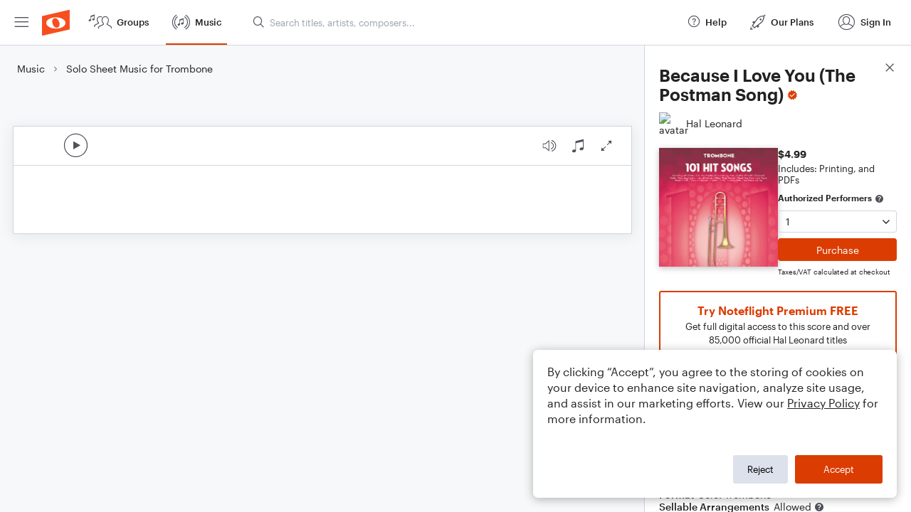

--- FILE ---
content_type: text/html; charset=utf-8
request_url: https://www.noteflight.com/pub_embed/5c95520b8d3d8761332b5d7db9f3647a?token=eyJhbGciOiJIUzI1NiJ9.eyJkYXRhIjp7InB1Ymxpc2hlZF9zY29yZV9pZCI6IjVjOTU1MjBiOGQzZDg3NjEzMzJiNWQ3ZGI5ZjM2NDdhIiwicHJldmlldyI6dHJ1ZSwicGVyc29uYWxpemF0aW9uIjpudWxsLCJkaXNhYmxlUHJpbnRpbmciOnRydWV9LCJleHAiOjE3Njg4Njg3NjJ9.u-9dQ05i-rFzHaCiQ-cVzwvHxniUD93Rccmz0FlH2y0
body_size: 1618
content:
<!DOCTYPE html>
<html lang="en" xml:lang="en" xmlns="http://www.w3.org/1999/xhtml">
  <head>
    <meta content="text/html;charset=UTF-8" http-equiv="content-type" />
    <meta http-equiv="X-UA-Compatible" content="requiresActiveX=true" />

      <meta name="robots" content="noindex,nofollow" />

    <title>
      Noteflight - Online Music Notation Software
    </title>
    <script language="javascript">
      var appConfigJsonB64 = "[base64]"
    </script>
    <script src="https://production-assets.noteflight.com/speedyg/speedyg-12edfd5d5315b0d44538.js"></script>
  </head>
  <body id="appBody">
  <div id="mainPage">
    <div id="embedContainer">
      <iframe id="embedIframe" class="fullSize" allow="autoplay; fullscreen"></iframe>
    </div>
    <div id="svgContainer">
      <div id="svgContainerHeader" class="svgContainerHeader" role="navigation" aria-label="svgContainerHeade">
        <div class="svgContainerHeaderInner" role="toolbar" aria-orientation="horizontal">
          <div class="headerPaletteLeft">
            <button
              id="playButton"
              class="unstyled paletteButton playCircle"
              aria-label="Play">
            </button>
          </div>
          <div class="headerPaletteRight">
            <button
              id="playbackButton"
              class="unstyled paletteButton playback"
              aria-label="Playback">
            </button>
            <button
              id="scoreButton"
              class="unstyled paletteButton notes"
              aria-label="Score">
            </button>
            <div id="printButtonContainer" class="hidden">
              <button
                id="printButton"
                class="unstyled paletteButton printSimple"
                aria-label="Print PDF Sample"
                aria-disabled="true">
              </button>
            </div>
            <button
              id="fullScreenButton"
              class="unstyled paletteButton"
              aria-label="Full Screen">
            </button>
          </div>
        </div>
      </div>
      <div id="pagesContainer" class="pagesContainer" role="main">
        <div id="pageTurnerBack" class="performUI performPageTurner back"></div>
        <div id="pageTurnerForward" class="performUI performPageTurner forward"></div>
      </div>
      <div id="spinner" class="hidden">
        <div id="spinner" class="overlay">
          <div class="spinnerContainer">
            <div class="spinner">
            </div>
            <div id="overlayCaption" class="overlayCaption"></div>
          </div>
        </div>
      </div>
    </div>
  </div>
</body>

</html>


--- FILE ---
content_type: image/svg+xml
request_url: https://production-assets.noteflight.com/speedyg/src/images/nf-embed-fullscreen-c2fe72c169ea66d48b95.svg
body_size: 476
content:
<svg width="30" height="30" viewBox="0 0 30 30" fill="none" xmlns="http://www.w3.org/2000/svg">
<g clip-path="url(#clip0_3317_27436)">
<rect width="30" height="30" fill="white"/>
<path d="M16.4062 14.1797L15.7031 13.4766L21.0352 8.08594L21.7969 8.84766L16.4062 14.1797ZM21.7383 12.5391L17.4023 8.14453L22.3828 7.67578L21.7383 12.5391ZM14.2969 16.4648L8.96484 21.8555L8.20312 21.0938L13.5938 15.7617L14.2969 16.4648ZM12.6562 21.7969L7.67578 22.2656L8.26172 17.4023L12.6562 21.7969Z" fill="#4F525B"/>
</g>
<defs>
<clipPath id="clip0_3317_27436">
<rect width="30" height="30" fill="white"/>
</clipPath>
</defs>
</svg>


--- FILE ---
content_type: text/javascript; charset=utf-8
request_url: https://fast.appcues.com/40515.js
body_size: 4796
content:
(function(self, ns){
    var GENERIC_BUNDLE_URL = "https://fast.appcues.com/generic/main/7.12.2/appcues.main.be32af981df3bbb3999db9008a74d8bbe8f883f1.js";
    var ACCOUNT_DETAILS = {"API_HOSTNAME":"api.appcues.net","GENERIC_BUNDLE_DOMAIN":"https://fast.appcues.com","GENERIC_BUNDLE_PATH":"/generic/main/7.12.2/appcues.main.be32af981df3bbb3999db9008a74d8bbe8f883f1.js","RELEASE_ID":"be32af981df3bbb3999db9008a74d8bbe8f883f1","VERSION":"7.12.2","account":{"buffer":null,"entitlements":{"enableCTTEventIntegrations":false},"gates":{"enableCTTEventIntegrations":false,"enableClientSideEventIntegrations":false,"responseFormatV2Enabled":true},"isTrial":false,"isTrialExpired":true,"skipAutoProperties":false,"stripQueryParams":null,"stripePlanId":"23652-essentials-yearly"},"accountId":"40515","custom_events":[],"defaultAppId":null,"integrations":{"ga":{"createdAt":null,"createdBy":null,"integrationId":"40515:ga","isEnabled":true,"type":"ga","updatedAt":null,"updatedBy":null},"gtm":{"createdAt":null,"createdBy":null,"integrationId":"40515:gtm","isEnabled":true,"type":"gtm","updatedAt":null,"updatedBy":null}},"styling":{"globalBeaconColor":"#f64e20","globalBeaconStyle":"hidden","globalHotspotAnimation":"hotspot-animation-pulse","globalHotspotStyling":"","globalStyling":"\n.appcues-actions-right > .appcues-button.appcues-button-success, .appcues-progress-bar-success {\n    background-color: #f64e20;\n}\n.appcues-actions-right > .appcues-button.appcues-button-success:hover {\n    background-color: #f76942;\n}\n\n\n.appcues-actions-right > .appcues-button.appcues-button-success:hover {\n    background-color: #f76942 !important;\n}\n\n\n.appcues-actions-right .appcues-button, .appcues-actions-left .appcues-button {\n    font-size: 14px;\n}\n\n\n.appcues-actions-right .appcues-button {\n    color: #ffffff;\n}\n\n\n.appcues-actions-right .appcues-button:hover {\n    color: #ffffff !important;\n}\n\n\n.appcues-actions-left >  .appcues-button {\n    background-color: #7f7f7f;\n}\n.appcues-actions-left > .appcues-button:hover {\n    background-color: #919191;\n}\n\n\n.appcues-actions-left > .appcues-button:hover {\n    background-color: #919191 !important;\n}\n\n\n.appcues-actions-right .appcues-button, .appcues-actions-left .appcues-button {\n    border-radius: 3px;\n}\n\n\nbody, appcues cue, .tooltip .content {\n    font-family: 'Helvetica Neue', Helvetica, Arial, sans-serif;\n}\n\n\nbody h1, body h2, body h3, body h4, body h5,\nappcues cue h1, appcues cue h2, appcues cue h3, appcues cue h4, appcues cue h5,\n.tooltip .content h1, .tooltip .content h2, .tooltip .content h3, .tooltip .content h4, .tooltip .content h5 {\n    font-family: 'Helvetica Neue', Helvetica, Arial, sans-serif;\n}\n\n\n  body, appcues cue, .tooltip .content {\n      color: #2f2f2f;\n  }\n  \n\n.tooltip .content .panel {\n  background-color: #ffffff;\n  border-color: #ffffff;\n}\n\n.tooltip .content .panel:before, .tooltip .content .panel:after {\n  height: 13px;\n  width: 13px;\n  background-color: #ffffff;\n  border-radius: 2px;\n  border: none;\n  transform: rotate(45deg);\n}\n\n.tooltip .content .panel:after {\n  position: absolute;\n  content: \"\";\n  z-index: -1;\n}\n\n.tooltip .content.content-top .panel:before, .tooltip .content.content-top .panel:after {\n  margin-left: -7px;\n}\n\n.tooltip .content.content-top .panel:before,\n.tooltip .content.content-top .panel:after,\n.tooltip .content.content-top-left .panel:before,\n.tooltip .content.content-top-left .panel:after,\n.tooltip .content.content-top-right .panel:before,\n.tooltip .content.content-top-right .panel:after {\n  margin-top: -6px;\n}\n\n.tooltip .content.content-bottom .panel:before, .tooltip .content.content-bottom .panel:after {\n  margin-left: -7px;\n}\n\n.tooltip .content.content-bottom .panel:before,\n.tooltip .content.content-bottom .panel:after,\n.tooltip .content.content-bottom-left .panel:before,\n.tooltip .content.content-bottom-left .panel:after,\n.tooltip .content.content-bottom-right .panel:before,\n.tooltip .content.content-bottom-right .panel:after {\n  margin-bottom: -6px;\n}\n\n.tooltip .content.content-right .panel:before, .tooltip .content.content-right .panel:after {\n  margin-top: -7px;\n}\n\n.tooltip .content.content-right .panel:before,\n.tooltip .content.content-right .panel:after,\n.tooltip .content.content-right-top .panel:before,\n.tooltip .content.content-right-top .panel:after,\n.tooltip .content.content-right-bottom .panel:before,\n.tooltip .content.content-right-bottom .panel:after {\n  margin-right: -6px;\n}\n\n.tooltip .content.content-left .panel:before, .tooltip .content.content-left .panel:after {\n  margin-top: -7px;\n}\n\n.tooltip .content.content-left .panel:before,\n.tooltip .content.content-left .panel:after,\n.tooltip .content.content-left-top .panel:before,\n.tooltip .content.content-left-top .panel:after,\n.tooltip .content.content-left-bottom .panel:before,\n.tooltip .content.content-left-bottom .panel:after {\n  margin-left: -6px;\n}\n\n.tooltip .content.content-top-left .panel:before,\n.tooltip .content.content-top-left .panel:after,\n.tooltip .content.content-bottom-left .panel:before,\n.tooltip .content.content-bottom-left .panel:after {\n  right: 10px;\n}\n\n.tooltip .content.content-top-right.panel:before,\n.tooltip .content.content-top-right .panel:after,\n.tooltip .content.content-bottom-right .panel:before,\n.tooltip .content.content-bottom-right .panel:after {\n  left: 10px;\n}\n\n.tooltip .content.content-right-bottom .panel:before,\n.tooltip .content.content-right-bottom .panel:after,\n.tooltip .content.content-left-bottom .panel:before,\n.tooltip .content.content-left-bottom .panel:after {\n  top: 10px;\n}\n\n.tooltip .content.content-right-top.panel:before,\n.tooltip .content.content-right-top .panel:after,\n.tooltip .content.content-left-top .panel:before,\n.tooltip .content.content-left-top .panel:after {\n  bottom: 10px;\n}\n\n.tooltip .content.content-top .panel:after {\n  left: 50%;\n}\n\n.tooltip .content.content-top .panel:after,\n.tooltip .content.content-top-left .panel:after,\n.tooltip .content.content-top-right .panel:after {\n  top: 100%;\n}\n\n.tooltip .content.content-bottom .panel:after {\n  left: 50%;\n}\n\n.tooltip .content.content-bottom .panel:after,\n.tooltip .content.content-bottom-left .panel:after,\n.tooltip .content.content-bottom-right .panel:after {\n  bottom: 100%;\n}\n\n.tooltip .content.content-right .panel:after {\n  top: 50%;\n}\n\n.tooltip .content.content-right .panel:after,\n.tooltip .content.content-right-top .panel:after,\n.tooltip .content.content-right-bottom .panel:after {\n  right: 100%;\n}\n\n.tooltip .content.content-left .panel:after {\n  top: 50%;\n}\n\n.tooltip .content.content-left .panel:after,\n.tooltip .content.content-left-top .panel:after,\n.tooltip .content.content-left-bottom .panel:after {\n  left: 100%;\n}\n\n\n.tooltip .content .panel {\n  color: #242424;\n}\n\n.tooltip h1, .tooltip h2, .tooltip h3, .tooltip h4, .tooltip h5 {\ncolor: #242424;\n}\n\n  .panel.panel-default {\n    margin-right: 3px;\n    margin-bottom: 2px;\n    border-radius: 3px;\n  }\n  \n\n  .panel.panel-default, .content .panel:after {\n    box-shadow: 1px 1px 2px hsla(0,0%,13%,.6);\n  }\n  \n\n      .appcues-backdrop[data-pattern-type=left], .appcues-backdrop[data-pattern-type=shorty], .appcues-backdrop[data-pattern-type=modal] {\n        background-color: #2a2a2a;\n      }\n      \n\n      .appcues-backdrop[data-pattern-type=left], .appcues-backdrop[data-pattern-type=shorty], .appcues-backdrop[data-pattern-type=modal] {\n        opacity: 0.33;\n      }\n      \n\nappcues cue {\n    background: #ffffff\n}\n\n\nappcues cue *, appcues cue {\n    color: #242424\n}\n\n/*\n\tIt's dangerous to go alone! Take this.\n\n\t(Not actually dangerous, but hopefully these selectors \n\twill help you make your flows look beautiful!)\n\n        \t   /|\n\t          / |\n\t         /  |\n\t        /   |\n\t       /    |\n\t      /     |\n\t      \\     |\n\t   /|  \\    |\n\t  / |   \\   |\n\t /  |    \\  |\n\t/___|     \\_| \n\n\tAPPCUES CSS SELECTORS\n*/\n\n/************************************/\n/* Appcues Base Presets */\n\n/*** Remove next/previous arrows */\nappcues .appcues-actions-right .appcues-button { padding-right: 18px; }\nappcues .appcues-actions-right .appcues-button:after { content: none; }\nappcues .appcues-actions-left .appcues-button { padding-left: 18px; }\nappcues .appcues-actions-left .appcues-button:before { content: none; }\n\n/*** Adjust style of progress bar */\n\nappcues .appcues-progress { background-color: white; height: 7px; border: 0; }\nappcues .appcues-progress .appcues-progress-bar { transition:width 0.5s ease 0.07s; }\nappcues .appcues-progress .appcues-progress-bar:not([aria-valuenow='100']) { border-top-right-radius: 0; border-bottom-right-radius: 0; }\n\n/*** Adjust margins & padding */\nappcues cue { min-height: 100px !important; padding: 22px 45px 75px; }\nappcues cue .apc-hero { margin: -22px -45px 0; }\n/* Fix up Hero typography */\nappcues cue .apc-hero h2 { font-size: 18px; font-weight: bold;  }\nappcues[data-pattern-type=modal] cue {\n    box-shadow: 0 0 18px rgba(0,0,0,0.2);\n}\n.tooltip .panel { padding: 9px 12px 10px; \n    \n}\n\n/*** Adjust typography */\nappcues cue h1, .tooltip h1 { font-weight: 600; font-size: 32px; margin-top: 0.5em; -webkit-font-smoothing:antialiased; }\nappcues cue h2, .tooltip h2 { font-weight: 400; font-size: 24px; margin-top: 0.5em;\n-webkit-font-smoothing:antialiased; }\nappcues cue h3, .tooltip h3 { font-weight: 600; letter-spacing: -0.01em; font-size: 20px; -webkit-font-smoothing:antialiased; }\nappcues cue h4 { letter-spacing: 0.01em;\nfont-size: 35px; margin-bottom: 0px; -webkit-font-smoothing:antialiased; }\n\nappcues cue h5 { letter-spacing: 0.01em;\nfont-size: 15px; -webkit-font-smoothing:antialiased; }\np, li {\n    line-height: 1.2em;\n     margin-top: 10px;\n}\nappcues cue p, li{\n    font-size: 14px;\n    line-height: 1.2em;\n     margin-top: 10px;\n}\n\n\n\n/*** Adjust links in content */\nappcues cue section a[data-step], appcues cue section a[href], .tooltip p a[data-step], .tooltip p a[href] {\n    color: #f64e20;\n}\nappcues cue section a[data-step]:hover, appcues cue section a[href]:hover, .tooltip p a[data-step]:hover, .tooltip p a[href]:hover {\n    color: #f64e20;\n    text-decoration: underline; /* a18y */\n}\n\n/*** Adjust skip X */\nappcues .appcues-skip a {\n    background: #00000033; \n    right: 0px; \n    color: #FFFFFF;\n    top: 0px;\n    font-size: 25px; \n\n}\nappcues .appcues-skip>a {\n    opacity: 1;\n    padding: 3px 10px 6px;\n}\nappcues .appcues-skip>a:hover {\n    color: #ffffff;\n    background-color: #00000069;\n    \n}\n\n\n\n.tooltip .panel .appcues-skip { color: #ccc; }\n\n/* End Appcues Base */\n/************************************/\n\n/*___Buttons and Links___*/\n.appcues-actions-right {\n\t/*[The section of the button row which hold the 'Next' or righthand side button.]*/\n}\n\n.tooltip .content .panel .panel-content-actions .appcues-actions-right {\n\t/*[Full selector to edit .appcues-actions-right in hotspots/tooltips]*/\n}\n\nappcues cue .appcues-actions-right {\n\t/*[Full selector to edit .appcues-actions-right in modals/slideouts]*/\n}\n\n\n.appcues-actions-left {\n\t/*[The section of the button row which hold the 'Prev' or lefthand side button.]*/\n}\n\n.tooltip .content .panel .panel-content-actions .appcues-actions-left {\n\t/*[Full selector to edit .appcues-actions-left in hotspots/tooltips]*/\n}\n\nappcues cue .appcues-actions-left {\n\t/*[Full selector to edit .appcues-actions-left in modals/slideouts]*/\n}\n\n\n.appcues-button {\n\t/*[Generic selector for any button.]*/\n}\n\n\n.appcues-button-success {\n\t/*[Selector for the 'Next' buttons (buttons which advance the step of the flow).]*/\n}\n\n.panel .panel-content-actions .appcues-actions-right > .appcues-button.appcues-button-success {\n\t/*[Full selector to edit .appcues-button-success in hotspots/tooltips]*/\n}\n\nappcues cue .appcues-actions-right > .appcues-button.appcues-button-success {\n\n\t/*[Full selector to edit .appcues-button-success in modals/slideouts]*/\n}\n\n.panel .panel-content-actions .appcues-skip {\n\t/*[Full selector to edit .appcues-skip in tooltips/hotspots] (Hide these tips)*/\n}\n\nappcues .appcues-skip {\n\t/*[Full selector to edit .appcues-skip in modals/slideouts] (X button to close)*/\n}\n\n\nappcues[data-pattern-type=shorty] cue {\n\t/*[Selector for slideouts specifically]*/\n}\n\nappcues[data-pattern-type=modal] cue {\n\t/*[Selector for modals specifically]*/\n}\n\n\n/*___Modals and Slideouts___*/\n\nappcues {\t\n\t/*[This element wraps the entire modal or slideout.]*/\n}\n\nappcues cue {\n\t/*[This is where the main content for modals and slideouts lives.]*/\n}\n\n\nappcues .appcues-backdrop[data-pattern-type=modal] {\n\t/*[The backdrop (darkened background) for modals.]*/\n}\n\nappcues .appcues-progress {\n\t/*[The progress bar which indicates how far a user is in the flow]*/\n}\n\nappcues cue .apc-hero {\n\t/*[This is the selector for a hero image.]*/\n\t display: flex;\n  align-items: flex-end;\n    justify-content: center;\n}\n\n.hero-content {\n   position: relative;\n    display: inline-block;\n    bottom: -30px; \n \n    \n}\n\n\nappcues cue .appcues-actions {\n\t/*[The row where all the buttons are placed.]*/\n}\n\n\n\n/*___Hotspots and Tooltips___*/\n\n.tooltip {\n  background: transparent;\n}\n\n.tooltip .content .panel {\n\t/*[This is selector for the tooltip panel itself. The styles to the arrow can be accessed using the ::before selector (see below)]*/\n}\n\n.tooltip .content .panel .panel-content {\n\t/*[This is the selector for any content within the tooltip. This applies to both body text and the actions row.]*/\n}\n\n.tooltip .content .panel .panel-content-actions {\n\t/*[The specific container selection for the row with buttons/actions.]*/\n}\n\n\n    appcues .appcues-actions-right .appcues-button { padding-right: 18px; }\n    appcues .appcues-actions-right .appcues-button:after { content: none; }\n    appcues .appcues-actions-left .appcues-button { padding-left: 18px; }\n    appcues .appcues-actions-left .appcues-button:before { content: none; }","id":"-LNMVfIeM4aSzI_rfoZe","theme":{"css":"\n:host {\n --typekit-id: ;\n--general-header-font: 'Helvetica Neue', Helvetica, Arial, sans-serif;\n--general-header-font-url: ;\n--general-body-font: 'Helvetica Neue', Helvetica, Arial, sans-serif;\n--general-body-font-url: ;\n--general-body-font-color: #2f2f2f;\n--button-font-size: 14px;\n--button-border-radius: 3px;\n--button-primary-background-color: #f64e20;\n--button-primary-border-color: transparent;\n--button-primary-border-width: 0px;\n--button-primary-color: #ffffff;\n--button-primary-hover-border-color: transparent;\n--button-primary-hover-border-width: 0px;\n--button-primary-hover-background-color: #f76942;\n--button-primary-hover-color: #ffffff;\n--button-secondary-background-color: #7f7f7f;\n--button-secondary-border-color: transparent;\n--button-secondary-border-width: 0px;\n--button-secondary-color: #555555;\n--button-secondary-hover-border-color: transparent;\n--button-secondary-hover-border-width: 0px;\n--button-secondary-hover-background-color: #919191;\n--button-secondary-hover-color: #555555;\n--patterns-modal-color: #242424;\n--patterns-modal-background-color: #ffffff;\n--patterns-modal-backdrop-color: #2a2a2a;\n--patterns-modal-backdrop-opacity: 0.33;\n--patterns-tooltip-color: #242424;\n--patterns-tooltip-background-color: #ffffff;\n--patterns-tooltip-border-radius: 3px;\n--patterns-tooltip-shadow-distance-x: 1px;\n--patterns-tooltip-shadow-distance-y: 1px;\n--patterns-tooltip-shadow-blur: 2px;\n--patterns-tooltip-shadow-color: hsla(0,0%,13%,.6);\n--patterns-tooltip-beacon-color: #f64e20;\n}","json":{"button":{"borderRadius":"3px","fontSize":"14px","primary":{"backgroundColor":"#f64e20","borderColor":"transparent","borderWidth":"0px","color":"#ffffff","hover":{"backgroundColor":"#f76942","borderColor":"transparent","borderWidth":"0px","color":"#ffffff"}},"secondary":{"backgroundColor":"#7f7f7f","borderColor":"transparent","borderWidth":"0px","color":"#555555","hover":{"backgroundColor":"#919191","borderColor":"transparent","borderWidth":"0px","color":"#555555"}}},"general":{"bodyFont":"'Helvetica Neue', Helvetica, Arial, sans-serif","bodyFontColor":"#2f2f2f","bodyFontUrl":"","headerFont":"'Helvetica Neue', Helvetica, Arial, sans-serif","headerFontUrl":""},"patterns":{"modal":{"backdropColor":"#2a2a2a","backdropOpacity":0.33,"backgroundColor":"#ffffff","color":"#242424"},"tooltip":{"backgroundColor":"#ffffff","beacon":{"color":"#f64e20"},"borderRadius":"3px","color":"#242424","shadow":{"blur":"2px","color":"hsla(0,0%,13%,.6)","distance":{"x":"1px","y":"1px"}}}},"typekitId":""}},"typekitId":""}};
    var VERSION = ACCOUNT_DETAILS.VERSION;
    var RELEASE_ID = ACCOUNT_DETAILS.RELEASE_ID;
    var GENERIC_BUNDLE_DOMAIN = ACCOUNT_DETAILS.GENERIC_BUNDLE_DOMAIN;
    var accountId = ACCOUNT_DETAILS.accountId;
    var isBootstrapped = false;

    self.AppcuesBundleSettings = {
      accountId: accountId,
      VERSION: VERSION,
      RELEASE_ID: RELEASE_ID,
      GENERIC_BUNDLE_DOMAIN: GENERIC_BUNDLE_DOMAIN,
      GENERIC_BUNDLE_PATH: ACCOUNT_DETAILS.GENERIC_BUNDLE_PATH,
      styling:  ACCOUNT_DETAILS.styling,
      integrations: ACCOUNT_DETAILS.integrations,
      account: ACCOUNT_DETAILS.account,
      events: ACCOUNT_DETAILS.custom_events,
      defaultAppId: ACCOUNT_DETAILS.defaultAppId,
      API_HOSTNAME: ACCOUNT_DETAILS.API_HOSTNAME
    };

    var skipAMD = false;
    var windowGlobals = window["AppcuesSettings"];
    if (
      windowGlobals &&
      typeof windowGlobals === "object" &&
      windowGlobals.skipAMD === true
    ) {
      skipAMD = true;
    }

    var doc = self.document;
    self[ns] = self[ns] || [];
    var Appcues = self[ns];
    if (Appcues.invoked) {
        if (self.console && console.error) {
            console.error('Appcues snippet included twice.');
        }
        return;
    }

    if (Appcues.identify) return;
    Appcues.invoked = true;

    var methods = [
        "identify",
        "track",
        "page",
        "anonymous",
        "start",
        "show",
        "loadLaunchpad",
        "clearShow",
        "on",
        "off",
        "once",
        "reset",
        "debug",
        "user",
        "call",
        "settings",
        "content",
        "initMixpanel",
        "initHeap",
        "initIntercom",
        "initCIO",
        "initWoopra",
        "initAmplitude",
        "initKlaviyo",
        "initTD",
        "initLl",
        "initCalq",
        "initKM",
        "initGA",
        "initGTM",
        "initSegment",
        "initRudderstack",
        "initBraze",
        "initFullStory",
        "initHotjar",
        "initLogRocket",
        "group",

        // Methods solely for the injectable
        "injectContent",
        "injectStyles",
    ];

    var promises = [
        "user"
    ];

    function factory(method){
        return function(){
            var args = Array.prototype.slice.call(arguments);
            if (isBootstrapped) {
              self.Appcues[method].apply(self.Appcues, args);
            } else {
              args.unshift(method);
              Appcues.push(args);
            }
            return self.Appcues;
        };
    }

    // For each of our methods, generate a queueing stub.
    for (var i = 0; i < methods.length; i++) {
        var key = methods[i];
        Appcues[key] = factory(key);
    }

    for (var i = 0; i < promises.length; i++) {
        var key = promises[i];
        Appcues[key] = function() {
          var args = Array.prototype.slice.call(arguments);
          if (isBootstrapped) {
            return self.Appcues[key].apply(self.Appcues, args);
          } else {
            return new Promise(function(resolve, _reject) {
              args.unshift(resolve);
              args.unshift(key);
              Appcues.push(args);
            });
          }
        };
    }

    if (
      !skipAMD &&
      typeof window.define === "function" &&
      window.define.amd &&
      (window.define.amd.vendor == null ||
        window.define.amd.vendor !== "dojotoolkit.org")
    ) {
      window.define(function() { return Appcues; });
    }

    function load(){
        var bundleScript = doc.createElement("script");

        bundleScript.crossOrigin = "anonymous";
        bundleScript.integrity = "sha256-LL9q2ZXx8CeQ7wYarg9yHx3ONgmPRF9tbBrQZXBoywY=";

        bundleScript.type = "text/javascript";
        bundleScript.src = GENERIC_BUNDLE_URL;
        bundleScript.async = true;
        bundleScript.onload = function () {
            isBootstrapped = true;
            Appcues.forEach(function(call) {
                var fnName = call[0];
                var args = call.slice(1);
                if (promises.indexOf(fnName) === -1) {
                  self[ns] && self[ns][fnName] &&
                      self[ns][fnName].apply(self[ns], args);
                } else {
                  var resolve = args[0];
                  var promiseArgs = args.slice(1);
                  self[ns] && self[ns][fnName] &&
                    self[ns][fnName].apply(self[ns], promiseArgs).then(
                      function() { resolve(arguments[0]); }
                    );
                }
            });
        };

        var firstScript = doc.getElementsByTagName('script')[0];
        firstScript.parentNode.insertBefore(bundleScript, firstScript);
    }
    Appcues.SNIPPET_VERSION = VERSION;
    load();
})(window, 'Appcues');
